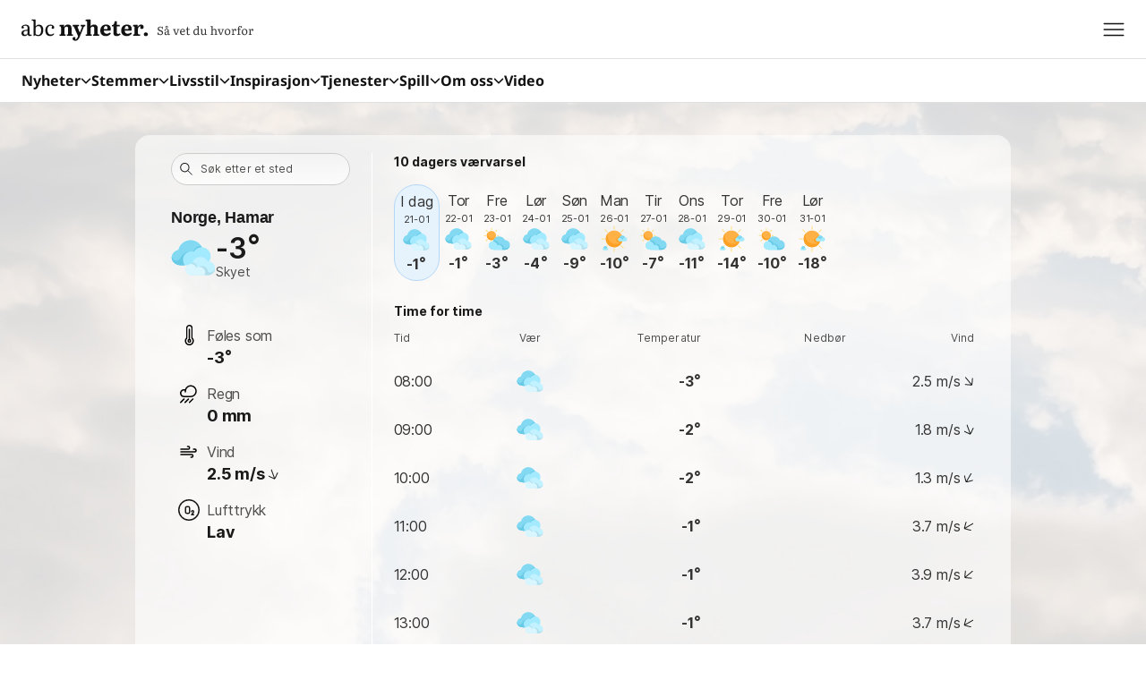

--- FILE ---
content_type: text/javascript;charset=utf-8
request_url: https://id.cxense.com/public/user/id?json=%7B%22identities%22%3A%5B%7B%22type%22%3A%22ckp%22%2C%22id%22%3A%22mknrm2blcg8uk9ns%22%7D%2C%7B%22type%22%3A%22lst%22%2C%22id%22%3A%223gwanbqfad5uz16a3v7jaebur9%22%7D%2C%7B%22type%22%3A%22cst%22%2C%22id%22%3A%223gwanbqfad5uz16a3v7jaebur9%22%7D%5D%7D&callback=cXJsonpCB1
body_size: 189
content:
/**/
cXJsonpCB1({"httpStatus":200,"response":{"userId":"cx:bg43qoj9vrtz208qo410elk1f:2zzu09uf4nmc7","newUser":true}})

--- FILE ---
content_type: application/javascript; charset=utf-8
request_url: https://fundingchoicesmessages.google.com/f/AGSKWxWjF8HRcBNzzLINHJZSoTWJWZMqou1-zwYo0vgEwiLaAWYw4daLU1fx1V7BM0mMegn1soBzR9TfSHI07RsowwZdpqVWQF7EoZlLMOPwtH3AznWSjkid7icCfLJhOK7yUI4dvOdBwMhiP5mvTSvMnk1clSvwdt7VR-9dLXb6k-OvUZZoJ3-Ot4KLlmsc/_/breakad_/standalone/ads-/couponAd./viewer/rad?/ad.mason?
body_size: -1290
content:
window['5448699b-23d5-4cf6-adcf-40d5230322da'] = true;

--- FILE ---
content_type: text/javascript;charset=utf-8
request_url: https://p1cluster.cxense.com/p1.js
body_size: 101
content:
cX.library.onP1('3gwanbqfad5uz16a3v7jaebur9');


--- FILE ---
content_type: image/svg+xml
request_url: https://static.abcnyheter.no/f-static/arrow_wind_down.99b6857f.svg
body_size: -12
content:
<svg xmlns="http://www.w3.org/2000/svg" width="12" height="12" fill="none"><g stroke="#1A1A1A" stroke-linecap="round" stroke-linejoin="round"><path d="M5.924.375v11.25M.674 6.375l5.25 5.25 5.25-5.25"/></g></svg>

--- FILE ---
content_type: application/javascript; charset=utf-8
request_url: https://fundingchoicesmessages.google.com/f/AGSKWxUjq9HjXtiz_Pw5J7DZdiW_sFQXZORlOrZKuIeYzL-LvmHrEZmj60_jNcZkwvuu6skJzIuTmU4hHtVoDV3u2t7M2sQ6J59HIR2cj6kk0LE9CHj2fFmlTXuZsyV2Nf-gRCMcTznlYg==?fccs=W251bGwsbnVsbCxudWxsLG51bGwsbnVsbCxudWxsLFsxNzY4OTg0MzYwLDU3MjAwMDAwMF0sbnVsbCxudWxsLG51bGwsW251bGwsWzcsNl0sbnVsbCxudWxsLG51bGwsbnVsbCxudWxsLG51bGwsbnVsbCxudWxsLG51bGwsMV0sImh0dHBzOi8vdmFlci5hYmNueWhldGVyLm5vL05vcmdlL0hlZG1hcmsvSGFtYXIvU21lYnkiLG51bGwsW1s4LCI5b0VCUi01bXFxbyJdLFs5LCJlbi1VUyJdLFsxNiwiWzEsMSwxXSJdLFsxOSwiMiJdLFsxNywiWzBdIl0sWzI0LCIiXSxbMjksImZhbHNlIl1dXQ
body_size: 112
content:
if (typeof __googlefc.fcKernelManager.run === 'function') {"use strict";this.default_ContributorServingResponseClientJs=this.default_ContributorServingResponseClientJs||{};(function(_){var window=this;
try{
var qp=function(a){this.A=_.t(a)};_.u(qp,_.J);var rp=function(a){this.A=_.t(a)};_.u(rp,_.J);rp.prototype.getWhitelistStatus=function(){return _.F(this,2)};var sp=function(a){this.A=_.t(a)};_.u(sp,_.J);var tp=_.ed(sp),up=function(a,b,c){this.B=a;this.j=_.A(b,qp,1);this.l=_.A(b,_.Pk,3);this.F=_.A(b,rp,4);a=this.B.location.hostname;this.D=_.Fg(this.j,2)&&_.O(this.j,2)!==""?_.O(this.j,2):a;a=new _.Qg(_.Qk(this.l));this.C=new _.dh(_.q.document,this.D,a);this.console=null;this.o=new _.mp(this.B,c,a)};
up.prototype.run=function(){if(_.O(this.j,3)){var a=this.C,b=_.O(this.j,3),c=_.fh(a),d=new _.Wg;b=_.hg(d,1,b);c=_.C(c,1,b);_.jh(a,c)}else _.gh(this.C,"FCNEC");_.op(this.o,_.A(this.l,_.De,1),this.l.getDefaultConsentRevocationText(),this.l.getDefaultConsentRevocationCloseText(),this.l.getDefaultConsentRevocationAttestationText(),this.D);_.pp(this.o,_.F(this.F,1),this.F.getWhitelistStatus());var e;a=(e=this.B.googlefc)==null?void 0:e.__executeManualDeployment;a!==void 0&&typeof a==="function"&&_.To(this.o.G,
"manualDeploymentApi")};var vp=function(){};vp.prototype.run=function(a,b,c){var d;return _.v(function(e){d=tp(b);(new up(a,d,c)).run();return e.return({})})};_.Tk(7,new vp);
}catch(e){_._DumpException(e)}
}).call(this,this.default_ContributorServingResponseClientJs);
// Google Inc.

//# sourceURL=/_/mss/boq-content-ads-contributor/_/js/k=boq-content-ads-contributor.ContributorServingResponseClientJs.en_US.9oEBR-5mqqo.es5.O/d=1/exm=ad_blocking_detection_executable,kernel_loader,loader_js_executable/ed=1/rs=AJlcJMwtVrnwsvCgvFVyuqXAo8GMo9641A/m=cookie_refresh_executable
__googlefc.fcKernelManager.run('\x5b\x5b\x5b7,\x22\x5b\x5bnull,\\\x22abcnyheter.no\\\x22,\\\x22AKsRol_v-yIl88zNzsx74rYPqAdpKYh2aIXy6pHNE5u6_tO_v6FNUEOOftzExdUMyMbcbZ1vdng8TGeTzFAbUJ3sl9Vq9pEmjXJofPcfk1pgbZqG1r7Vy81X2VxR-1_WDuyiAtJs55NeS_zrlKaTxvYfM9rpx-8Icg\\\\u003d\\\\u003d\\\x22\x5d,null,\x5b\x5bnull,null,null,\\\x22https:\/\/fundingchoicesmessages.google.com\/f\/AGSKWxXa_YeutlYqriY-2T1do7pjyzaGjgYqmqA70LHEy4WRvpCvdzWgt2CWeh_zknmHiW-ObJlN4KSjDdzG1vBAHBe0Pu7ZjO2hazjVpqF6YkB-RbGhd5jVnJRsc6TtdnYnAHQmalqGYg\\\\u003d\\\\u003d\\\x22\x5d,null,null,\x5bnull,null,null,\\\x22https:\/\/fundingchoicesmessages.google.com\/el\/AGSKWxVPWKlAV-C_C0zryL1rTsXzthaJeTBRJuSt31AdegQkHkyMm8-x9IO7oK4TTqukmeA2ocxTugA9SalGxPn0MfjHEVVwJgb0COPzyxjH9Udm_scBcxJi92veEbw4V64kxx79ziktSw\\\\u003d\\\\u003d\\\x22\x5d,null,\x5bnull,\x5b7,6\x5d,null,null,null,null,null,null,null,null,null,1\x5d\x5d,\x5b3,1\x5d\x5d\x22\x5d\x5d,\x5bnull,null,null,\x22https:\/\/fundingchoicesmessages.google.com\/f\/AGSKWxXNGlgrVoJNCaV5rKwie-tGs6qfAIuJmEcx6lVqkFyTsMnJo6ZsmqgB2YcRx8iSxy8NcvZRaf8Bnc8yvl1BaoOeiXUFDiS6SHst8k9U9DjUOmA7HK5kSW2HlW0bp-z7XT36hxolMw\\u003d\\u003d\x22\x5d\x5d');}

--- FILE ---
content_type: image/svg+xml
request_url: https://static.abcnyheter.no/f-static/weather-5-line.7ddb3075.svg
body_size: 285
content:
<svg width="24" height="24" viewBox="0 0 24 24" fill="none" xmlns="http://www.w3.org/2000/svg">
    <path d="M6.52496 17.9998L2.77496 21.7498" stroke="black" stroke-width="1.5" stroke-linecap="round" stroke-linejoin="round"/>
    <path d="M11.4703 17.9998L7.72028 21.7498" stroke="black" stroke-width="1.5" stroke-linecap="round" stroke-linejoin="round"/>
    <path d="M16.4156 17.9998L12.6656 21.7498" stroke="black" stroke-width="1.5" stroke-linecap="round" stroke-linejoin="round"/>
    <path d="M8.026 9.18377C8.02596 9.4345 8.04166 9.685 8.073 9.93377C8.04166 9.685 8.02596 9.4345 8.026 9.18377C8.02793 8.80703 8.06577 8.43133 8.139 8.06177" stroke="black" stroke-width="1.5" stroke-linecap="round" stroke-linejoin="round"/>
    <path fill-rule="evenodd" clip-rule="evenodd" d="M14.026 15.1839C17.1947 15.1877 19.82 12.7269 20.0211 9.56462C20.2221 6.40236 17.9296 3.62888 14.786 3.2313C11.6424 2.83373 8.73155 4.94913 8.13901 8.06188C6.7502 7.3961 5.09539 7.64847 3.96817 8.69796C2.84095 9.74746 2.4712 11.3801 3.03623 12.8128C3.60127 14.2456 4.98586 15.1863 6.52601 15.1839H14.026Z" stroke="black" stroke-width="1.5" stroke-linecap="round" stroke-linejoin="round"/>
</svg>
